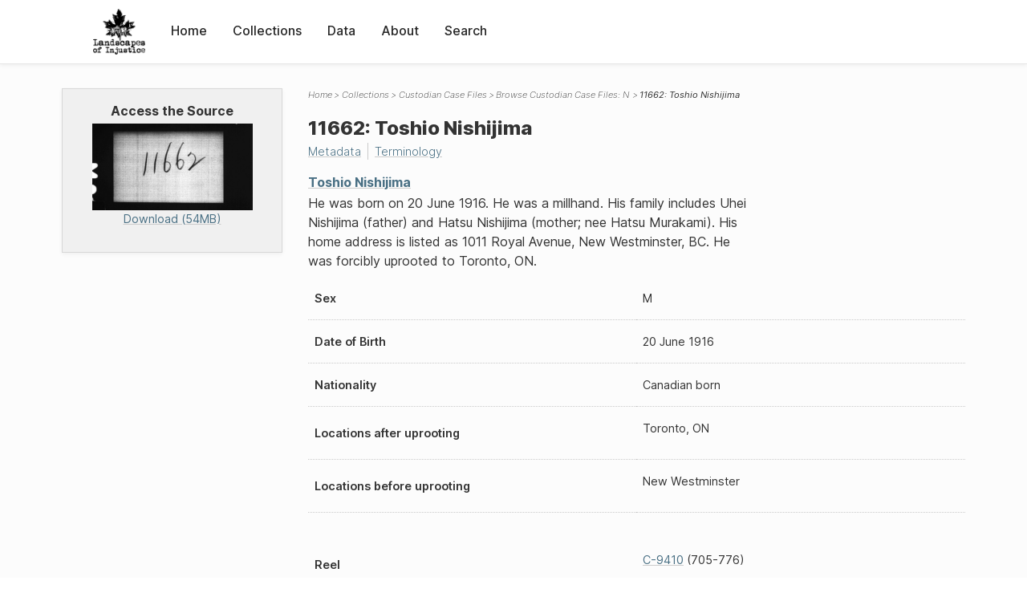

--- FILE ---
content_type: text/html; charset=UTF-8
request_url: https://loi.uvic.ca/archive/C-9410_11662.html
body_size: 14330
content:
<!DOCTYPE html><html xmlns="http://www.w3.org/1999/xhtml" id="C-9410_11662" lang="en" translate="no">
   <head>
      <meta http-equiv="Content-Type" content="text/html; charset=UTF-8"/>
      <meta name="viewport" content="width=device-width, initial-scale=1"/>
      <meta name="google" content="notranslate"/>
      <title>11662: Toshio Nishijima</title>
      <link rel="stylesheet" href="css/style.css"/><script src="js/loi.js"></script><script src="js/ux.js"></script><script src="js/loi-media.js"></script><meta name="docTitle" class="staticSearch_docTitle globalMeta" content="Custodian Case Files: 11662: Toshio Nishijima"/>
      <meta class="staticSearch_desc globalMeta" name="Document Type" content="Custodian Case Files"/>
      <meta class="staticSearch_docImage globalMeta" name="docImage" content="https://landscapesofinjustice.uvic.ca/archive/media/custodianCaseFiles/thumbs/lac_rg_117_c3_11662_nishijima-toshio.jpg"/>
      <meta class="staticSearch_desc personMeta casefileMeta" name="Sex" content="Male"/>
      <meta class="staticSearch_date personMeta casefileMeta" name="Date of Birth" content="1916-06-20"/>
      <meta class="staticSearch_desc casefileMeta" name="Nationality" content="Canadian born"/>
      <meta class="staticSearch_num casefileMeta" name="Length in pages" content="72"/>
      <meta class="staticSearch_desc casefileMeta" name="Reel" content="C-9410"/>
   </head>
   <body>
      <div id="pageContainer">
         <header data-state="closed" id="headerTopNav">
            <nav id="topNav">
               <div id="topNavLogoContainer"><button class="topNavMobile topNavToggler"><span class="lineContainer"><span class="topNavTopBar"></span><span class="topNavBottomBar"></span></span></button><div id="topNavHeader"><a href="index.html" title="Go to home page"><img alt="Landscapes of Injustice" id="topNavLogo" src="images/navLogo.png"/></a></div>
               </div>
               <div id="navItemsWrapper">
                  <div data-el="div" id="menuHeader">
                     <div data-el="list">
                        <div data-el="item"><a href="index.html" data-el="ref" data-target="index.xml">Home</a></div>
                        <div data-el="item"><a href="loiCollection.html" data-el="ref" data-target="loiCollection.xml">Collections</a></div>
                        <div data-el="item"><a href="loiData.html" data-el="ref" data-target="loiData.xml">Data</a></div>
                        <div data-el="item"><a href="loiAbout.html" data-el="ref" data-target="loiAbout.xml">About</a></div>
                        <div data-el="item"><a href="search.html" data-el="ref" data-target="search.xml">Search</a></div>
                     </div>
                  </div>
               </div>
            </nav>
         </header>
         <main class="loiBornDigital loiDatasetCustodianCaseFileName loiCollectionCustodianCaseFiles multiCol">
            <aside id="leftCol">
               <div id="leftCol_container">
                  <div id="media">
                     <h3>Access the Source</h3><a href="https://landscapesofinjustice.uvic.ca/archive/media/custodianCaseFiles/lac_rg_117_c3_11662_nishijima-toshio.pdf" class="imgContainer" target="_blank"><img src="https://landscapesofinjustice.uvic.ca/archive/media/custodianCaseFiles/thumbs/lac_rg_117_c3_11662_nishijima-toshio.jpg" alt="Download as a PDF"/><div class="mediaSize">Download (54MB)</div></a></div>
               </div>
            </aside>
            <header id="main_header">
               <ul class="breadcrumb">
                  <li><a href="index.html">Home</a></li>
                  <li><a href="loiCollection.html">Collections</a></li>
                  <li><a href="loiCollectionCustodianCaseFiles.html">Custodian Case Files</a></li>
                  <li><a href="loiCollectionCustodianCaseFiles_index_person_n.html">Browse Custodian Case Files:  N</a></li>
                  <li class="current">11662: Toshio Nishijima</li>
               </ul>
               <h1>11662: Toshio Nishijima</h1>
               <div id="additionalInfo">
                  <ul>
                     <li><a href="#metadata">Metadata</a></li>
                     <li><a href="#appendix_terminology">Terminology</a></li>
                  </ul>
               </div>
            </header>
            <article id="centerCol">
               <h2 class="sr-only">11662: Toshio Nishijima</h2>
               <div id="text" data-el="text" class="loiBornDigital loiDatasetCustodianCaseFileName loiCollectionCustodianCaseFiles">
                  <div data-el="body">
                     <div data-el="div">
                        <div data-el="div">
                           <h4 data-el="head"><a href="nish802.html" data-el="persName">Toshio Nishijima</a></h4>
                           
                           <div data-el="p">He was born on 20 June 1916. He was a millhand. His family includes Uhei Nishijima
                              (father) and Hatsu Nishijima (mother; nee Hatsu Murakami). His home address is listed
                              as 1011 Royal Avenue, New Westminster, BC. He was forcibly uprooted to Toronto, ON.</div>
                           
                           <div class="tableContainer">
                              <table data-el="table">
                                 <tbody>
                                    <tr data-el="row">
                                       <td data-el="cell" data-role="label">Sex</td>
                                       <td data-el="cell">M</td>
                                    </tr>
                                    <tr data-el="row">
                                       <td data-el="cell" data-role="label">Date of Birth</td>
                                       <td data-el="cell"><span data-el="date" data-type="birth" data-when="1916-06-20">20 June 1916</span></td>
                                    </tr>
                                    <tr data-el="row">
                                       <td data-el="cell" data-role="label">Nationality</td>
                                       <td data-el="cell">Canadian born</td>
                                    </tr>
                                    <tr data-el="row">
                                       <td data-el="cell" data-role="label">Locations after uprooting</td>
                                       <td data-el="cell">
                                          <div data-el="list">
                                             <div data-el="item">Toronto, ON</div>
                                          </div>
                                       </td>
                                    </tr>
                                    <tr data-el="row">
                                       <td data-el="cell" data-role="label">Locations before uprooting</td>
                                       <td data-el="cell">
                                          <div data-el="list">
                                             <div data-el="item">New Westminster</div>
                                          </div>
                                       </td>
                                    </tr>
                                 </tbody>
                              </table>
                           </div>
                        </div>
                        <div data-el="div">
                           <div class="tableContainer">
                              <table data-el="table">
                                 <tbody>
                                    <tr data-el="row" id="C-9410_11662_reel">
                                       <td data-el="cell" data-role="label">Reel</td>
                                       <td data-el="cell">
                                          <div data-el="list">
                                             <div data-el="item"><a href="C-9410.html" data-el="ref" data-target="C-9410.xml">C-9410</a>
                                                (705-776)
                                                </div>
                                          </div>
                                       </td>
                                    </tr>
                                    <tr data-el="row">
                                       <td data-el="cell" data-role="label">Type</td>
                                       <td data-el="cell">Person</td>
                                    </tr>
                                    <tr data-el="row">
                                       <td data-el="cell" data-role="label">Custodian Number</td>
                                       <td data-el="cell"><span data-el="idno" data-type="custodian">11662</span></td>
                                    </tr>
                                    <tr data-el="row">
                                       <td data-el="cell" data-role="label">Name</td>
                                       <td data-el="cell"><a href="nish802.html" data-el="persName">Toshio Nishijima</a></td>
                                    </tr>
                                 </tbody>
                              </table>
                           </div>
                        </div>
                     </div>
                  </div>
               </div>
               <div id="appendix">
                  <div data-el="div" id="metadata">
                     <div data-el="div" data-type="metadata">
                        <h2 data-el="head">Metadata</h2>
                        <div data-el="div">
                           <div data-el="list">
                              <div data-el="item"><a href="xml/original/C-9410_11662.xml" data-el="ref" data-target="xml/original/C-9410_11662.xml">Download Original XML</a> (4.0K)</div>
                              <div data-el="item"><a href="xml/standalone/C-9410_11662.xml" data-el="ref" data-target="xml/standalone/C-9410_11662.xml">Download Standalone XML</a> (8.0K)</div>
                           </div>
                        </div>
                        <div data-el="div">
                           <h3 data-el="head">Title</h3>
                           <div data-el="p">11662: Toshio Nishijima</div>
                        </div>
                        <div data-el="div">
                           <h3 data-el="head">Credits</h3>
                           <div data-el="p"><span data-el="label">Metadata Author</span>: <a href="abex23.html" data-el="persName" data-ref="team.xml#abex23">Natsuki Abe</a></div>
                        </div>
                        <div data-el="div">
                           <div data-el="p"><span data-el="label">Publication Information</span>: See <a href="terms_of_use.html" data-el="ref" data-target="terms_of_use.xml">Terms of Use</a> for publication and licensing information.</div>
                        </div>
                        <div data-el="div">
                           <div data-el="p"><span data-el="label">Source</span>: <a href="lac_rg117_c-3.html" data-el="ref" data-target="lac_rg117_c-3.xml">Library and Archives Canada, Office of the Custodian of Enemy Property Fonds, C-3
                                 Business Records</a></div>
                        </div>
                     </div>
                  </div>
                  <div data-el="div" id="appendix_terminology">
                     <div data-el="div">
                        <h2 data-el="head">Terminology</h2>
                        <div data-el="p">Readers of these historical materials will encounter derogatory references to Japanese
                           Canadians and euphemisms used to obscure the intent and impacts of the internment
                           and dispossession. While these are important realities of the history, the Landscapes
                           of Injustice Research Collective urges users to carefully consider their own terminological
                           choices in writing and speaking about this topic today as we confront past injustice.
                           See our statement on terminology, and related sources <a href="terminology.html" data-el="ref" data-target="doc:terminology">here</a>.</div>
                     </div>
                  </div>
               </div>
            </article>
         </main>
         <div id="overlayTopNav" class="topNavToggler" data-state="closed"></div>
         <div id="overlayModal" class="modalTogger" data-state="closed"></div>
         <div id="overlayLeftNav" class="leftNavToggler" data-state="closed"></div>
         <div id="popup">
            <div id="popupCloser"><button class="popupCloser modalToggler"><svg xmlns="http://www.w3.org/2000/svg" height="22" viewBox="0 0 38 38" width="22">
                     
                     <path d="M5.022.886L19.47 15.333 33.916.886a2 2 0 012.829 0l.903.903a2 2 0 010 2.829L23.201 19.065 37.648 33.51a2 2 0 010 2.829l-.903.904a2 2 0 01-2.829 0L19.47 22.797 5.022 37.244a2 2 0 01-2.828 0l-.904-.904a2 2 0 010-2.829l14.447-14.446L1.29 4.618a2 2 0 010-2.829l.904-.903a2 2 0 012.828 0z" fill-rule="evenodd"></path>
                     </svg></button></div>
            <div id="popupContent"></div>
         </div>
         <footer>
            <div id="footerContent">
               <p class="splashDescription">This research database provides access to records that document <br/>unjust and racist actions, statements, and terminology which may be upsetting. <br/>
                  		Please take care when exploring this research database and the records provided.
                  <br/>
                  		For more, see our Terminology or our Privacy Policy pages in the About section of
                  this site. 
                  	</p>
               <ul class="buildData">
                  <li>Version: 1.25
                     </li>
                  <li>Last built: 2025-08-28T08:41:08.603805765-07:00 (revision 7008)</li>
               </ul><a href="https://www.sshrc-crsh.gc.ca/"><img alt="Social Sciences and Humanities Research Council" id="sshrc" src="images/sshrcLogo.png"/></a><a href="https://www.hcmc.uvic.ca"><img alt="Humanities Computing Media Centre" id="hcmc" src="images/hcmcLogo.png"/></a></div>
         </footer>
      </div>
   </body>
</html>